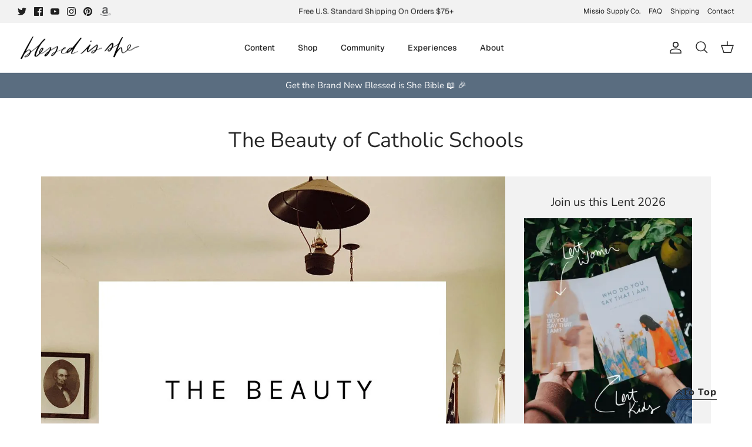

--- FILE ---
content_type: text/json
request_url: https://conf.config-security.com/model
body_size: 83
content:
{"title":"recommendation AI model (keras)","structure":"release_id=0x62:32:7c:6a:76:40:2b:6a:3f:7c:50:74:55:57:30:5e:23:3a:76:36:5a:2b:29:2d:53:56:4c:28:46;keras;0kadgxeepjnq7hfus5ahz1ovi9rfrpzcvg19c7upuulpsimihma21tdt2ixo0uc6p3ael21d","weights":"../weights/62327c6a.h5","biases":"../biases/62327c6a.h5"}